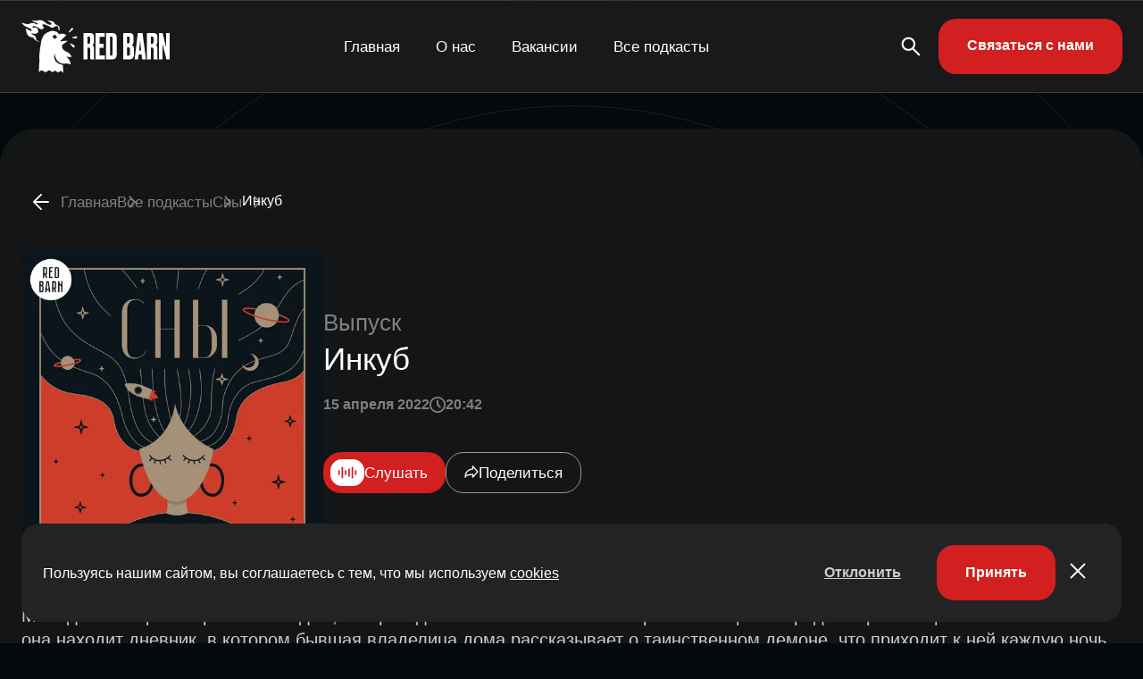

--- FILE ---
content_type: text/html; charset=utf-8
request_url: https://www.google.com/recaptcha/api2/anchor?ar=1&k=6LfPrO8qAAAAAOef-rYY9G3TRN6Ikvr5esVJWMS3&co=aHR0cHM6Ly9yZWRiYXJuLnJ1OjQ0Mw..&hl=en&v=PoyoqOPhxBO7pBk68S4YbpHZ&size=invisible&anchor-ms=20000&execute-ms=30000&cb=cu4iyccg325h
body_size: 48701
content:
<!DOCTYPE HTML><html dir="ltr" lang="en"><head><meta http-equiv="Content-Type" content="text/html; charset=UTF-8">
<meta http-equiv="X-UA-Compatible" content="IE=edge">
<title>reCAPTCHA</title>
<style type="text/css">
/* cyrillic-ext */
@font-face {
  font-family: 'Roboto';
  font-style: normal;
  font-weight: 400;
  font-stretch: 100%;
  src: url(//fonts.gstatic.com/s/roboto/v48/KFO7CnqEu92Fr1ME7kSn66aGLdTylUAMa3GUBHMdazTgWw.woff2) format('woff2');
  unicode-range: U+0460-052F, U+1C80-1C8A, U+20B4, U+2DE0-2DFF, U+A640-A69F, U+FE2E-FE2F;
}
/* cyrillic */
@font-face {
  font-family: 'Roboto';
  font-style: normal;
  font-weight: 400;
  font-stretch: 100%;
  src: url(//fonts.gstatic.com/s/roboto/v48/KFO7CnqEu92Fr1ME7kSn66aGLdTylUAMa3iUBHMdazTgWw.woff2) format('woff2');
  unicode-range: U+0301, U+0400-045F, U+0490-0491, U+04B0-04B1, U+2116;
}
/* greek-ext */
@font-face {
  font-family: 'Roboto';
  font-style: normal;
  font-weight: 400;
  font-stretch: 100%;
  src: url(//fonts.gstatic.com/s/roboto/v48/KFO7CnqEu92Fr1ME7kSn66aGLdTylUAMa3CUBHMdazTgWw.woff2) format('woff2');
  unicode-range: U+1F00-1FFF;
}
/* greek */
@font-face {
  font-family: 'Roboto';
  font-style: normal;
  font-weight: 400;
  font-stretch: 100%;
  src: url(//fonts.gstatic.com/s/roboto/v48/KFO7CnqEu92Fr1ME7kSn66aGLdTylUAMa3-UBHMdazTgWw.woff2) format('woff2');
  unicode-range: U+0370-0377, U+037A-037F, U+0384-038A, U+038C, U+038E-03A1, U+03A3-03FF;
}
/* math */
@font-face {
  font-family: 'Roboto';
  font-style: normal;
  font-weight: 400;
  font-stretch: 100%;
  src: url(//fonts.gstatic.com/s/roboto/v48/KFO7CnqEu92Fr1ME7kSn66aGLdTylUAMawCUBHMdazTgWw.woff2) format('woff2');
  unicode-range: U+0302-0303, U+0305, U+0307-0308, U+0310, U+0312, U+0315, U+031A, U+0326-0327, U+032C, U+032F-0330, U+0332-0333, U+0338, U+033A, U+0346, U+034D, U+0391-03A1, U+03A3-03A9, U+03B1-03C9, U+03D1, U+03D5-03D6, U+03F0-03F1, U+03F4-03F5, U+2016-2017, U+2034-2038, U+203C, U+2040, U+2043, U+2047, U+2050, U+2057, U+205F, U+2070-2071, U+2074-208E, U+2090-209C, U+20D0-20DC, U+20E1, U+20E5-20EF, U+2100-2112, U+2114-2115, U+2117-2121, U+2123-214F, U+2190, U+2192, U+2194-21AE, U+21B0-21E5, U+21F1-21F2, U+21F4-2211, U+2213-2214, U+2216-22FF, U+2308-230B, U+2310, U+2319, U+231C-2321, U+2336-237A, U+237C, U+2395, U+239B-23B7, U+23D0, U+23DC-23E1, U+2474-2475, U+25AF, U+25B3, U+25B7, U+25BD, U+25C1, U+25CA, U+25CC, U+25FB, U+266D-266F, U+27C0-27FF, U+2900-2AFF, U+2B0E-2B11, U+2B30-2B4C, U+2BFE, U+3030, U+FF5B, U+FF5D, U+1D400-1D7FF, U+1EE00-1EEFF;
}
/* symbols */
@font-face {
  font-family: 'Roboto';
  font-style: normal;
  font-weight: 400;
  font-stretch: 100%;
  src: url(//fonts.gstatic.com/s/roboto/v48/KFO7CnqEu92Fr1ME7kSn66aGLdTylUAMaxKUBHMdazTgWw.woff2) format('woff2');
  unicode-range: U+0001-000C, U+000E-001F, U+007F-009F, U+20DD-20E0, U+20E2-20E4, U+2150-218F, U+2190, U+2192, U+2194-2199, U+21AF, U+21E6-21F0, U+21F3, U+2218-2219, U+2299, U+22C4-22C6, U+2300-243F, U+2440-244A, U+2460-24FF, U+25A0-27BF, U+2800-28FF, U+2921-2922, U+2981, U+29BF, U+29EB, U+2B00-2BFF, U+4DC0-4DFF, U+FFF9-FFFB, U+10140-1018E, U+10190-1019C, U+101A0, U+101D0-101FD, U+102E0-102FB, U+10E60-10E7E, U+1D2C0-1D2D3, U+1D2E0-1D37F, U+1F000-1F0FF, U+1F100-1F1AD, U+1F1E6-1F1FF, U+1F30D-1F30F, U+1F315, U+1F31C, U+1F31E, U+1F320-1F32C, U+1F336, U+1F378, U+1F37D, U+1F382, U+1F393-1F39F, U+1F3A7-1F3A8, U+1F3AC-1F3AF, U+1F3C2, U+1F3C4-1F3C6, U+1F3CA-1F3CE, U+1F3D4-1F3E0, U+1F3ED, U+1F3F1-1F3F3, U+1F3F5-1F3F7, U+1F408, U+1F415, U+1F41F, U+1F426, U+1F43F, U+1F441-1F442, U+1F444, U+1F446-1F449, U+1F44C-1F44E, U+1F453, U+1F46A, U+1F47D, U+1F4A3, U+1F4B0, U+1F4B3, U+1F4B9, U+1F4BB, U+1F4BF, U+1F4C8-1F4CB, U+1F4D6, U+1F4DA, U+1F4DF, U+1F4E3-1F4E6, U+1F4EA-1F4ED, U+1F4F7, U+1F4F9-1F4FB, U+1F4FD-1F4FE, U+1F503, U+1F507-1F50B, U+1F50D, U+1F512-1F513, U+1F53E-1F54A, U+1F54F-1F5FA, U+1F610, U+1F650-1F67F, U+1F687, U+1F68D, U+1F691, U+1F694, U+1F698, U+1F6AD, U+1F6B2, U+1F6B9-1F6BA, U+1F6BC, U+1F6C6-1F6CF, U+1F6D3-1F6D7, U+1F6E0-1F6EA, U+1F6F0-1F6F3, U+1F6F7-1F6FC, U+1F700-1F7FF, U+1F800-1F80B, U+1F810-1F847, U+1F850-1F859, U+1F860-1F887, U+1F890-1F8AD, U+1F8B0-1F8BB, U+1F8C0-1F8C1, U+1F900-1F90B, U+1F93B, U+1F946, U+1F984, U+1F996, U+1F9E9, U+1FA00-1FA6F, U+1FA70-1FA7C, U+1FA80-1FA89, U+1FA8F-1FAC6, U+1FACE-1FADC, U+1FADF-1FAE9, U+1FAF0-1FAF8, U+1FB00-1FBFF;
}
/* vietnamese */
@font-face {
  font-family: 'Roboto';
  font-style: normal;
  font-weight: 400;
  font-stretch: 100%;
  src: url(//fonts.gstatic.com/s/roboto/v48/KFO7CnqEu92Fr1ME7kSn66aGLdTylUAMa3OUBHMdazTgWw.woff2) format('woff2');
  unicode-range: U+0102-0103, U+0110-0111, U+0128-0129, U+0168-0169, U+01A0-01A1, U+01AF-01B0, U+0300-0301, U+0303-0304, U+0308-0309, U+0323, U+0329, U+1EA0-1EF9, U+20AB;
}
/* latin-ext */
@font-face {
  font-family: 'Roboto';
  font-style: normal;
  font-weight: 400;
  font-stretch: 100%;
  src: url(//fonts.gstatic.com/s/roboto/v48/KFO7CnqEu92Fr1ME7kSn66aGLdTylUAMa3KUBHMdazTgWw.woff2) format('woff2');
  unicode-range: U+0100-02BA, U+02BD-02C5, U+02C7-02CC, U+02CE-02D7, U+02DD-02FF, U+0304, U+0308, U+0329, U+1D00-1DBF, U+1E00-1E9F, U+1EF2-1EFF, U+2020, U+20A0-20AB, U+20AD-20C0, U+2113, U+2C60-2C7F, U+A720-A7FF;
}
/* latin */
@font-face {
  font-family: 'Roboto';
  font-style: normal;
  font-weight: 400;
  font-stretch: 100%;
  src: url(//fonts.gstatic.com/s/roboto/v48/KFO7CnqEu92Fr1ME7kSn66aGLdTylUAMa3yUBHMdazQ.woff2) format('woff2');
  unicode-range: U+0000-00FF, U+0131, U+0152-0153, U+02BB-02BC, U+02C6, U+02DA, U+02DC, U+0304, U+0308, U+0329, U+2000-206F, U+20AC, U+2122, U+2191, U+2193, U+2212, U+2215, U+FEFF, U+FFFD;
}
/* cyrillic-ext */
@font-face {
  font-family: 'Roboto';
  font-style: normal;
  font-weight: 500;
  font-stretch: 100%;
  src: url(//fonts.gstatic.com/s/roboto/v48/KFO7CnqEu92Fr1ME7kSn66aGLdTylUAMa3GUBHMdazTgWw.woff2) format('woff2');
  unicode-range: U+0460-052F, U+1C80-1C8A, U+20B4, U+2DE0-2DFF, U+A640-A69F, U+FE2E-FE2F;
}
/* cyrillic */
@font-face {
  font-family: 'Roboto';
  font-style: normal;
  font-weight: 500;
  font-stretch: 100%;
  src: url(//fonts.gstatic.com/s/roboto/v48/KFO7CnqEu92Fr1ME7kSn66aGLdTylUAMa3iUBHMdazTgWw.woff2) format('woff2');
  unicode-range: U+0301, U+0400-045F, U+0490-0491, U+04B0-04B1, U+2116;
}
/* greek-ext */
@font-face {
  font-family: 'Roboto';
  font-style: normal;
  font-weight: 500;
  font-stretch: 100%;
  src: url(//fonts.gstatic.com/s/roboto/v48/KFO7CnqEu92Fr1ME7kSn66aGLdTylUAMa3CUBHMdazTgWw.woff2) format('woff2');
  unicode-range: U+1F00-1FFF;
}
/* greek */
@font-face {
  font-family: 'Roboto';
  font-style: normal;
  font-weight: 500;
  font-stretch: 100%;
  src: url(//fonts.gstatic.com/s/roboto/v48/KFO7CnqEu92Fr1ME7kSn66aGLdTylUAMa3-UBHMdazTgWw.woff2) format('woff2');
  unicode-range: U+0370-0377, U+037A-037F, U+0384-038A, U+038C, U+038E-03A1, U+03A3-03FF;
}
/* math */
@font-face {
  font-family: 'Roboto';
  font-style: normal;
  font-weight: 500;
  font-stretch: 100%;
  src: url(//fonts.gstatic.com/s/roboto/v48/KFO7CnqEu92Fr1ME7kSn66aGLdTylUAMawCUBHMdazTgWw.woff2) format('woff2');
  unicode-range: U+0302-0303, U+0305, U+0307-0308, U+0310, U+0312, U+0315, U+031A, U+0326-0327, U+032C, U+032F-0330, U+0332-0333, U+0338, U+033A, U+0346, U+034D, U+0391-03A1, U+03A3-03A9, U+03B1-03C9, U+03D1, U+03D5-03D6, U+03F0-03F1, U+03F4-03F5, U+2016-2017, U+2034-2038, U+203C, U+2040, U+2043, U+2047, U+2050, U+2057, U+205F, U+2070-2071, U+2074-208E, U+2090-209C, U+20D0-20DC, U+20E1, U+20E5-20EF, U+2100-2112, U+2114-2115, U+2117-2121, U+2123-214F, U+2190, U+2192, U+2194-21AE, U+21B0-21E5, U+21F1-21F2, U+21F4-2211, U+2213-2214, U+2216-22FF, U+2308-230B, U+2310, U+2319, U+231C-2321, U+2336-237A, U+237C, U+2395, U+239B-23B7, U+23D0, U+23DC-23E1, U+2474-2475, U+25AF, U+25B3, U+25B7, U+25BD, U+25C1, U+25CA, U+25CC, U+25FB, U+266D-266F, U+27C0-27FF, U+2900-2AFF, U+2B0E-2B11, U+2B30-2B4C, U+2BFE, U+3030, U+FF5B, U+FF5D, U+1D400-1D7FF, U+1EE00-1EEFF;
}
/* symbols */
@font-face {
  font-family: 'Roboto';
  font-style: normal;
  font-weight: 500;
  font-stretch: 100%;
  src: url(//fonts.gstatic.com/s/roboto/v48/KFO7CnqEu92Fr1ME7kSn66aGLdTylUAMaxKUBHMdazTgWw.woff2) format('woff2');
  unicode-range: U+0001-000C, U+000E-001F, U+007F-009F, U+20DD-20E0, U+20E2-20E4, U+2150-218F, U+2190, U+2192, U+2194-2199, U+21AF, U+21E6-21F0, U+21F3, U+2218-2219, U+2299, U+22C4-22C6, U+2300-243F, U+2440-244A, U+2460-24FF, U+25A0-27BF, U+2800-28FF, U+2921-2922, U+2981, U+29BF, U+29EB, U+2B00-2BFF, U+4DC0-4DFF, U+FFF9-FFFB, U+10140-1018E, U+10190-1019C, U+101A0, U+101D0-101FD, U+102E0-102FB, U+10E60-10E7E, U+1D2C0-1D2D3, U+1D2E0-1D37F, U+1F000-1F0FF, U+1F100-1F1AD, U+1F1E6-1F1FF, U+1F30D-1F30F, U+1F315, U+1F31C, U+1F31E, U+1F320-1F32C, U+1F336, U+1F378, U+1F37D, U+1F382, U+1F393-1F39F, U+1F3A7-1F3A8, U+1F3AC-1F3AF, U+1F3C2, U+1F3C4-1F3C6, U+1F3CA-1F3CE, U+1F3D4-1F3E0, U+1F3ED, U+1F3F1-1F3F3, U+1F3F5-1F3F7, U+1F408, U+1F415, U+1F41F, U+1F426, U+1F43F, U+1F441-1F442, U+1F444, U+1F446-1F449, U+1F44C-1F44E, U+1F453, U+1F46A, U+1F47D, U+1F4A3, U+1F4B0, U+1F4B3, U+1F4B9, U+1F4BB, U+1F4BF, U+1F4C8-1F4CB, U+1F4D6, U+1F4DA, U+1F4DF, U+1F4E3-1F4E6, U+1F4EA-1F4ED, U+1F4F7, U+1F4F9-1F4FB, U+1F4FD-1F4FE, U+1F503, U+1F507-1F50B, U+1F50D, U+1F512-1F513, U+1F53E-1F54A, U+1F54F-1F5FA, U+1F610, U+1F650-1F67F, U+1F687, U+1F68D, U+1F691, U+1F694, U+1F698, U+1F6AD, U+1F6B2, U+1F6B9-1F6BA, U+1F6BC, U+1F6C6-1F6CF, U+1F6D3-1F6D7, U+1F6E0-1F6EA, U+1F6F0-1F6F3, U+1F6F7-1F6FC, U+1F700-1F7FF, U+1F800-1F80B, U+1F810-1F847, U+1F850-1F859, U+1F860-1F887, U+1F890-1F8AD, U+1F8B0-1F8BB, U+1F8C0-1F8C1, U+1F900-1F90B, U+1F93B, U+1F946, U+1F984, U+1F996, U+1F9E9, U+1FA00-1FA6F, U+1FA70-1FA7C, U+1FA80-1FA89, U+1FA8F-1FAC6, U+1FACE-1FADC, U+1FADF-1FAE9, U+1FAF0-1FAF8, U+1FB00-1FBFF;
}
/* vietnamese */
@font-face {
  font-family: 'Roboto';
  font-style: normal;
  font-weight: 500;
  font-stretch: 100%;
  src: url(//fonts.gstatic.com/s/roboto/v48/KFO7CnqEu92Fr1ME7kSn66aGLdTylUAMa3OUBHMdazTgWw.woff2) format('woff2');
  unicode-range: U+0102-0103, U+0110-0111, U+0128-0129, U+0168-0169, U+01A0-01A1, U+01AF-01B0, U+0300-0301, U+0303-0304, U+0308-0309, U+0323, U+0329, U+1EA0-1EF9, U+20AB;
}
/* latin-ext */
@font-face {
  font-family: 'Roboto';
  font-style: normal;
  font-weight: 500;
  font-stretch: 100%;
  src: url(//fonts.gstatic.com/s/roboto/v48/KFO7CnqEu92Fr1ME7kSn66aGLdTylUAMa3KUBHMdazTgWw.woff2) format('woff2');
  unicode-range: U+0100-02BA, U+02BD-02C5, U+02C7-02CC, U+02CE-02D7, U+02DD-02FF, U+0304, U+0308, U+0329, U+1D00-1DBF, U+1E00-1E9F, U+1EF2-1EFF, U+2020, U+20A0-20AB, U+20AD-20C0, U+2113, U+2C60-2C7F, U+A720-A7FF;
}
/* latin */
@font-face {
  font-family: 'Roboto';
  font-style: normal;
  font-weight: 500;
  font-stretch: 100%;
  src: url(//fonts.gstatic.com/s/roboto/v48/KFO7CnqEu92Fr1ME7kSn66aGLdTylUAMa3yUBHMdazQ.woff2) format('woff2');
  unicode-range: U+0000-00FF, U+0131, U+0152-0153, U+02BB-02BC, U+02C6, U+02DA, U+02DC, U+0304, U+0308, U+0329, U+2000-206F, U+20AC, U+2122, U+2191, U+2193, U+2212, U+2215, U+FEFF, U+FFFD;
}
/* cyrillic-ext */
@font-face {
  font-family: 'Roboto';
  font-style: normal;
  font-weight: 900;
  font-stretch: 100%;
  src: url(//fonts.gstatic.com/s/roboto/v48/KFO7CnqEu92Fr1ME7kSn66aGLdTylUAMa3GUBHMdazTgWw.woff2) format('woff2');
  unicode-range: U+0460-052F, U+1C80-1C8A, U+20B4, U+2DE0-2DFF, U+A640-A69F, U+FE2E-FE2F;
}
/* cyrillic */
@font-face {
  font-family: 'Roboto';
  font-style: normal;
  font-weight: 900;
  font-stretch: 100%;
  src: url(//fonts.gstatic.com/s/roboto/v48/KFO7CnqEu92Fr1ME7kSn66aGLdTylUAMa3iUBHMdazTgWw.woff2) format('woff2');
  unicode-range: U+0301, U+0400-045F, U+0490-0491, U+04B0-04B1, U+2116;
}
/* greek-ext */
@font-face {
  font-family: 'Roboto';
  font-style: normal;
  font-weight: 900;
  font-stretch: 100%;
  src: url(//fonts.gstatic.com/s/roboto/v48/KFO7CnqEu92Fr1ME7kSn66aGLdTylUAMa3CUBHMdazTgWw.woff2) format('woff2');
  unicode-range: U+1F00-1FFF;
}
/* greek */
@font-face {
  font-family: 'Roboto';
  font-style: normal;
  font-weight: 900;
  font-stretch: 100%;
  src: url(//fonts.gstatic.com/s/roboto/v48/KFO7CnqEu92Fr1ME7kSn66aGLdTylUAMa3-UBHMdazTgWw.woff2) format('woff2');
  unicode-range: U+0370-0377, U+037A-037F, U+0384-038A, U+038C, U+038E-03A1, U+03A3-03FF;
}
/* math */
@font-face {
  font-family: 'Roboto';
  font-style: normal;
  font-weight: 900;
  font-stretch: 100%;
  src: url(//fonts.gstatic.com/s/roboto/v48/KFO7CnqEu92Fr1ME7kSn66aGLdTylUAMawCUBHMdazTgWw.woff2) format('woff2');
  unicode-range: U+0302-0303, U+0305, U+0307-0308, U+0310, U+0312, U+0315, U+031A, U+0326-0327, U+032C, U+032F-0330, U+0332-0333, U+0338, U+033A, U+0346, U+034D, U+0391-03A1, U+03A3-03A9, U+03B1-03C9, U+03D1, U+03D5-03D6, U+03F0-03F1, U+03F4-03F5, U+2016-2017, U+2034-2038, U+203C, U+2040, U+2043, U+2047, U+2050, U+2057, U+205F, U+2070-2071, U+2074-208E, U+2090-209C, U+20D0-20DC, U+20E1, U+20E5-20EF, U+2100-2112, U+2114-2115, U+2117-2121, U+2123-214F, U+2190, U+2192, U+2194-21AE, U+21B0-21E5, U+21F1-21F2, U+21F4-2211, U+2213-2214, U+2216-22FF, U+2308-230B, U+2310, U+2319, U+231C-2321, U+2336-237A, U+237C, U+2395, U+239B-23B7, U+23D0, U+23DC-23E1, U+2474-2475, U+25AF, U+25B3, U+25B7, U+25BD, U+25C1, U+25CA, U+25CC, U+25FB, U+266D-266F, U+27C0-27FF, U+2900-2AFF, U+2B0E-2B11, U+2B30-2B4C, U+2BFE, U+3030, U+FF5B, U+FF5D, U+1D400-1D7FF, U+1EE00-1EEFF;
}
/* symbols */
@font-face {
  font-family: 'Roboto';
  font-style: normal;
  font-weight: 900;
  font-stretch: 100%;
  src: url(//fonts.gstatic.com/s/roboto/v48/KFO7CnqEu92Fr1ME7kSn66aGLdTylUAMaxKUBHMdazTgWw.woff2) format('woff2');
  unicode-range: U+0001-000C, U+000E-001F, U+007F-009F, U+20DD-20E0, U+20E2-20E4, U+2150-218F, U+2190, U+2192, U+2194-2199, U+21AF, U+21E6-21F0, U+21F3, U+2218-2219, U+2299, U+22C4-22C6, U+2300-243F, U+2440-244A, U+2460-24FF, U+25A0-27BF, U+2800-28FF, U+2921-2922, U+2981, U+29BF, U+29EB, U+2B00-2BFF, U+4DC0-4DFF, U+FFF9-FFFB, U+10140-1018E, U+10190-1019C, U+101A0, U+101D0-101FD, U+102E0-102FB, U+10E60-10E7E, U+1D2C0-1D2D3, U+1D2E0-1D37F, U+1F000-1F0FF, U+1F100-1F1AD, U+1F1E6-1F1FF, U+1F30D-1F30F, U+1F315, U+1F31C, U+1F31E, U+1F320-1F32C, U+1F336, U+1F378, U+1F37D, U+1F382, U+1F393-1F39F, U+1F3A7-1F3A8, U+1F3AC-1F3AF, U+1F3C2, U+1F3C4-1F3C6, U+1F3CA-1F3CE, U+1F3D4-1F3E0, U+1F3ED, U+1F3F1-1F3F3, U+1F3F5-1F3F7, U+1F408, U+1F415, U+1F41F, U+1F426, U+1F43F, U+1F441-1F442, U+1F444, U+1F446-1F449, U+1F44C-1F44E, U+1F453, U+1F46A, U+1F47D, U+1F4A3, U+1F4B0, U+1F4B3, U+1F4B9, U+1F4BB, U+1F4BF, U+1F4C8-1F4CB, U+1F4D6, U+1F4DA, U+1F4DF, U+1F4E3-1F4E6, U+1F4EA-1F4ED, U+1F4F7, U+1F4F9-1F4FB, U+1F4FD-1F4FE, U+1F503, U+1F507-1F50B, U+1F50D, U+1F512-1F513, U+1F53E-1F54A, U+1F54F-1F5FA, U+1F610, U+1F650-1F67F, U+1F687, U+1F68D, U+1F691, U+1F694, U+1F698, U+1F6AD, U+1F6B2, U+1F6B9-1F6BA, U+1F6BC, U+1F6C6-1F6CF, U+1F6D3-1F6D7, U+1F6E0-1F6EA, U+1F6F0-1F6F3, U+1F6F7-1F6FC, U+1F700-1F7FF, U+1F800-1F80B, U+1F810-1F847, U+1F850-1F859, U+1F860-1F887, U+1F890-1F8AD, U+1F8B0-1F8BB, U+1F8C0-1F8C1, U+1F900-1F90B, U+1F93B, U+1F946, U+1F984, U+1F996, U+1F9E9, U+1FA00-1FA6F, U+1FA70-1FA7C, U+1FA80-1FA89, U+1FA8F-1FAC6, U+1FACE-1FADC, U+1FADF-1FAE9, U+1FAF0-1FAF8, U+1FB00-1FBFF;
}
/* vietnamese */
@font-face {
  font-family: 'Roboto';
  font-style: normal;
  font-weight: 900;
  font-stretch: 100%;
  src: url(//fonts.gstatic.com/s/roboto/v48/KFO7CnqEu92Fr1ME7kSn66aGLdTylUAMa3OUBHMdazTgWw.woff2) format('woff2');
  unicode-range: U+0102-0103, U+0110-0111, U+0128-0129, U+0168-0169, U+01A0-01A1, U+01AF-01B0, U+0300-0301, U+0303-0304, U+0308-0309, U+0323, U+0329, U+1EA0-1EF9, U+20AB;
}
/* latin-ext */
@font-face {
  font-family: 'Roboto';
  font-style: normal;
  font-weight: 900;
  font-stretch: 100%;
  src: url(//fonts.gstatic.com/s/roboto/v48/KFO7CnqEu92Fr1ME7kSn66aGLdTylUAMa3KUBHMdazTgWw.woff2) format('woff2');
  unicode-range: U+0100-02BA, U+02BD-02C5, U+02C7-02CC, U+02CE-02D7, U+02DD-02FF, U+0304, U+0308, U+0329, U+1D00-1DBF, U+1E00-1E9F, U+1EF2-1EFF, U+2020, U+20A0-20AB, U+20AD-20C0, U+2113, U+2C60-2C7F, U+A720-A7FF;
}
/* latin */
@font-face {
  font-family: 'Roboto';
  font-style: normal;
  font-weight: 900;
  font-stretch: 100%;
  src: url(//fonts.gstatic.com/s/roboto/v48/KFO7CnqEu92Fr1ME7kSn66aGLdTylUAMa3yUBHMdazQ.woff2) format('woff2');
  unicode-range: U+0000-00FF, U+0131, U+0152-0153, U+02BB-02BC, U+02C6, U+02DA, U+02DC, U+0304, U+0308, U+0329, U+2000-206F, U+20AC, U+2122, U+2191, U+2193, U+2212, U+2215, U+FEFF, U+FFFD;
}

</style>
<link rel="stylesheet" type="text/css" href="https://www.gstatic.com/recaptcha/releases/PoyoqOPhxBO7pBk68S4YbpHZ/styles__ltr.css">
<script nonce="TSCYXoDTT6SVWsU3Uh9UwQ" type="text/javascript">window['__recaptcha_api'] = 'https://www.google.com/recaptcha/api2/';</script>
<script type="text/javascript" src="https://www.gstatic.com/recaptcha/releases/PoyoqOPhxBO7pBk68S4YbpHZ/recaptcha__en.js" nonce="TSCYXoDTT6SVWsU3Uh9UwQ">
      
    </script></head>
<body><div id="rc-anchor-alert" class="rc-anchor-alert"></div>
<input type="hidden" id="recaptcha-token" value="[base64]">
<script type="text/javascript" nonce="TSCYXoDTT6SVWsU3Uh9UwQ">
      recaptcha.anchor.Main.init("[\x22ainput\x22,[\x22bgdata\x22,\x22\x22,\[base64]/[base64]/UltIKytdPWE6KGE8MjA0OD9SW0grK109YT4+NnwxOTI6KChhJjY0NTEyKT09NTUyOTYmJnErMTxoLmxlbmd0aCYmKGguY2hhckNvZGVBdChxKzEpJjY0NTEyKT09NTYzMjA/[base64]/MjU1OlI/[base64]/[base64]/[base64]/[base64]/[base64]/[base64]/[base64]/[base64]/[base64]/[base64]\x22,\[base64]\\u003d\\u003d\x22,\x22wr82dcK5XQ/Cl0LDhcOhwr5gB8KvGEfCpjnDmsOfw47DrsKdUx7Co8KRGxvCim4HZMOOwrPDrcKtw64QN3B/dEPCl8K4w7g2bcO9B13Do8KPcEzCnsOdw6FoasKtA8KiTsKAPsKfwpZRwpDCtA8/wrtPw4zDjwhKwqrCoHoTwpXDhmdOMMO7wqh0w4DDkEjCknArwqTCh8Opw5rChcKMw59gBX1Ddl3CojJtScK1WEbDmMKTbiloa8Ogwp0BAR4+acO8w73DsQbDssOJWMODeMOgL8Kiw5JNTTk6XyQrej9pwrnDo3oHEi1yw7Jww5gjw4DDizNQXiRAJE/Ch8KPw7NYTTYSIsOSwrDDrTzDqcOwAFbDuzNpKSdfwq/CsBQ4wrE5eUfChcO5woPCoiPCgBnDgxUTw7LDlsK/w4ohw75oY1TCrcKDw6PDj8OwTcOsHsOVwrtlw4g4UxTDksKJwqDCmDAaWEzCrsOoXsK6w6RbwprCp1BJK8OEIsK5U3fCnkINKH/DqlnDscOjwpUsesKtVMKrw5F6F8KNC8O9w6/CgmnCkcO9w5c7fMOlQw0uKsOjw6fCp8Ovw7fCt0NYw5lfwo3Cj2wQKDxBw5nCgizDomsNZAA+Khlbw7jDjRZEDxJaSsKMw7gsw67CocOKTcOAwoVYNMKUOsKQfGVaw7HDry3DnsK/wpbCj3fDvl/[base64]/w6LCmHpjKnBtcXvDiCErLsOeTFXCmMOKW8OcwpB+DcK9wq3CjsOAw6TCohXCnngeLCIaIGc/w6jDmxFbWDbCu2hUwojCksOiw6ZlE8O/wpnDjXwxDsKMJC3CnHDCoV49wqnCoMK+PRt9w5nDhxfCrsONM8Kow4oJwrUkw5YdX8OEN8K8w5rDvsK4CiBSw4bDnMKHw4YCa8Oqw5/CgR3CiMO+w44Mw4LDhMKAwrPCtcKew6fDgMK7w6xHw4zDv8OSbngyfsKSwqfDhMOcw4cVNgUZwrt2clPCoSDDq8OWw4jCo8KORcK7QinDmmsjwqQ1w7RQwojCpyTDpsOZWy7DqX7DoMKgwr/[base64]/W3rDl8O+fETDnhN3SUtWwo5bwoQgw5nDmMKUwprCpMKQwr03dgTDhXE/[base64]/[base64]/[base64]/Chg/Dkz47w4B3TsKrw6nCkE3DnMKEwpHDjsOCw6k5VcOcwpUZN8K/[base64]/XXjCt2M6QcKdPcK9wpfDnRHCthzCngkwfcK5wqVaKDPCuMOLwrTCvwTCr8OSw5fDq09bEAbDszjDpMKFwpZYw6jCpV5BwrzDgEsPw7vDqWEYCMK3G8KOMcKewr91w7nDksOAGkDDpS/DlD7Cl0rDm1LDuk3CnzHCnsKAMsKpacK7MMKOfljCvUJrwpvCtFEFDmgeKC/[base64]/CusKQw4MZRg1zw7/DqmhoGlTCuGRZTcKKwqFiwprChzsowqfDhCzCisOLwoTDm8KUw4rCnMK0wqJybsKdJAnCpsOEN8KdW8Kkw6EBw4LDhyp/wp7DjHYuw47DinR0SA/Di2nDtMKkworDkMOfw6dtOSkPw4/CocK+Z8KQwodbwrjCs8OPw4DDs8KjPsKmw6DCjxgow5YfbVc+w6M3VMOVRmRAw70wwpPCt2kmwr7CqcOUHSMOAgPCkgnDisOMw5vCs8KIwrgPLRFPwoLDnCDCgMKUc3tlw4fCtMKKw71bHwUUw67DqWTCmcKowr8EbMKecsKIwp/[base64]/[base64]/CnFhiBMKVw57DscKADMOgwoNVw53CsTQJw54VQcK4wpfCj8OiR8KAXULDjzxPe3h5bBbCiwPCusKFYlo4w6PDrWcgwoLDosOVw67DocOwXxPCiDnCsD7Cqn0XGMO/Bk19wpLDj8OuNcO3I2UAccKrw5cUw6DDtcOdcMKhdEnDsiXCosKUBMKoA8Kdw4BKw7/CkBY9ZcOOw44XwrQxwpF5wowPw78/w6zDi8KTdU7DlHtGQwXCtHHCkwwyeiQFw5Eqw6vDkMKGwqEsTcKqMUl5HcOHF8KvccKvwqJgwpt5d8OBRGFQwp7CscOhwpfDoDp+WWbCizBSCMKtVGHCtWPDk2HDu8OvY8ODwozCs8O3RsK8RUTChcKRwqNkw64NRsONwoTDoCPCgcKnbDxlwo4dwpHCjhzDqz/[base64]/[base64]/[base64]/wqLDiMOUwpdNwqwVw7XDq301QxnDl8KGfcK4w4RPZsOMTcK5Qh7DisOCH2QMwqHCmMKBScKtCmXDqx3Cj8KoT8K1PsOmQcKowrYpw6zDgWNbw5IVVMOyw7/[base64]/CnsOeQR7DuXx9w6DCjkHCuA1SL2HCmR0zNSohF8OXw4fDsCvDn8K7eng+wo86wqnDpnRdLsKPHl/DiisdwrTCuww5HMKVwoTDj31+K2XDqMK5CW9UdEPDrj0MwoZUw5ZqTVtCwr4KIsOde8KmOik/[base64]/CjV/Dg2sTP8KtTxZBLcOTC8Kvwo/[base64]/[base64]/DhcO4woNwwrrDuGnChcK9w5LDk13Cj8OsdcO7CsKzMQ3CjMORN8K6Z0wLwqt+w5zCg2PDg8KGwrMTwqwrAnhow5LCucO9w6XDscKqwrrCi8K7wrELwoJUYsK+CsKPwqvCkMKqw7rDj8KowrQMw6HDpjZRf004X8Omw5sww4/Cqi3DtwXDoMKAwqHDkAnDoMOhwpFRw5jDsHzDsiE/wqJPOMKDXMKYWWvDtMKnwp88E8KWXBsfMcKQwpRcwojCkVrCt8K/w6gkNg06w60jEElTw6FResOjI3fCncKmZ2rDgMKHFMK2DTbCugDDt8Klw7jCisKSDiBxw65QwpV0K2JlNcOKEMOSw7DCncOEdzbDmcKSwrRewqQNw4YGwr/Cv8KfPcKKw5TDmDLDsmnCqsOtFcKgYmtIwqrCo8Oiw5XCtT05w6/CpsKtwrcVSsO/RsKpLsOjDAR+esKYw43Chw5/PcO/TihoYH3DkHPDj8KVS0ZDw7PCv196wqY7CAfDpH9sw5PDhV3Ck3A+OXNEw57DpFh2asOcwoQmwqzCvC0bw6vCqR5QUcKVfcK0GMOtEsOsaUPDjApCw5fCqhfDjDJyXsKQw4orwrbDiMO5YsO5CFLDsMOabsORdMKCw77CtcKNEj0gaMO7w6/[base64]/[base64]/[base64]/w6UZbcO1wqHDkMKDw73CjcKCw5XCl8O4XcODwrcUw4DCmGjDnsObMMOrZMO6eCzDsmduw4saUsOSwo/[base64]/Dh25rQGN2wqjDhBLCgQpeIEAeB8OpXMKzaX/DjcOHHFE+VQTDvx3DvcOYw6J0wrDDkMK4wrQBw6A8w6XCnxrDr8KCSXrCn1zCsWFOw4rDk8OAw75gX8KBwpTChkVgw4/CucKNwq8Kw5PCtn5kM8OOXyXDl8KUI8OKw7Iiw48eHnjDp8KLGjPCoU9Vwq50b8OVwqXCuQHCsMKrw556w6zDsRYawp0pw4nDlTrDrH3DocKnw4/CnQHDm8O0wp/[base64]/wqkDwqvDhMKvWcKsw659wo/[base64]/[base64]/CsMK3B8OjDz/DqMOaccKAH8Knw4HDpDtpHALDsUEowqB/[base64]/[base64]/CiMOJQcOxCEfDpiDDmsKHY8K5woHDigAZMjQsw4HDo8OgCGXCmcKTwotSXcOiw5kYwpTCiyrCj8KmRjlDEwoNWsKLaGYUw5/CrxnDs3rCrCzCq8O2w6vCnHZacT4cw6TDrlJrwohRwpwLPsOSRx7Cl8K9Y8ODwrlyQ8OjwqPCpsKIQBvCnMKnw4Bhw6DDucKlVgonVsK1wrXDm8OgwoQoGg5XLTRtwrLCk8KvwqjDnMKSdcO8b8OmwoDDhMK/eEZDw7ZLw4NoTX99w6PCrAbCt0hVf8Oiw5FqO1cqwr7Cn8KeBz/[base64]/DoQHDhcOHw6/[base64]/YR/[base64]/DoMOowrR3H0jDrMKkw4vCgyzCu8OwwoXDscKGKTl+DcKyVBXCr8OrwqE6a8K6wo1AwrM/[base64]/aMKCwqPDuC3Cp14GFyHDm8KNwpXCjMODwpfDgcKQASM8wosdP8OGTGnDmMKaw4wIw5zCkcOfIsO3wpDCtFQXwpbCqcOPw4M6PjAww5fDp8KWfVtoeHnCj8O/wrrDtj5HH8KJwq/Dj8Okwr7ChcK+ETfCqFXDoMO6T8Opw6pALGkKUgXDo0txwqrDjmtwbsKxw4jCicOPSAQRwrYEwovDkAzDnUQqwrksRsO7DhBew4/[base64]/[base64]/DnBsZSFwww6/[base64]/DmQF1JykuLcOww4t4P8OVWWUDNlx4CMKvb8OYwoodw6Q/wrBUYcOcbMKPO8O1aWrCjhZqw4Ruw67CtMKAaRdkd8K6w7EPKkPCt3/CpyTDhTlOM3PCkyk3C8KvKMKyW1rCmcK7woTDhkbDuMOcw4xndC90wp9xw7bCgG1Sw6rChFkJZGDDosKaDx9Hw58Gw6c5w5bDnwt+wqrDi8KlDiQgMAFww4AEwq/DnwBtSMO0Dycpw6TCnsOHXcORPHTChMOOI8KJwqTDqMOaPBhyXnU7w7bCoCMTwqXCisObwo7ChMOMPwLDi1RIWC0+w5XCj8OoQRlxw6PCnMKoWzsFeMOJGCxow4FTwoJlF8Ogw7BNwq/[base64]/ClcKzDMKzwqdkwo08ciNyKDMmwrnCi8KJDsKCw7oGwqPCn8KAQsKUw4/[base64]/CksONVsOiISRZw67ChD/[base64]/DiSTChsOFasOlNcKEwonDscOKFsOCw6RqPsOyFGLCrxc0w4s/VcOmXsO1ckgXw65QBsKrHCrDkcOWJRTDu8O8BMO/XjHCp1NRRwXDhErDu2FeAcKzZyN/w7XDqSfCicOTwrA+w7RFwp/[base64]/DjcK+EMONwoQTwoDDvBZZw51xDMK0woIkOFIdw7pRFcOEw7UHY8OYwpDDmcOww5ciwoozwoN/f2YjNcOXwo4VHsKEwoTDpsKKw6tvGcKgH0oEwo49WcOjw7bDtTYwwpDDqVIGwoEWw6/Dh8Oewr7CosKGw6zDnlpEwoTCq3gNCiHChMKGw7ISMl1eI2jDmgHCm2BVwpV8w7zDs0MiwpbChzfDpXfCrsKCfQrDlTjDhUQFUEjCtcKIWhFvw7/CuAnDty/[base64]/CuhvCp3jCnCMJej4CwqgDw4HDp1Bjw7rCrMOIwqXCtsO8w70aw60iHsOXwo9uCF4vw51zOsOywoJlw5YZJlMyw5ILUQ/CvcODHxtLwr/[base64]/CinsTw4QKYcKQwolnFA53XjNCZ8K3J0FtTcO3w4FQVkhiw4RMwr/Dv8KnZ8Ovw47DsDrDrsKiCMK/woFIasKrw6pCwogDVcKffsOVaUXCpmTDtnzClsKZRMOywrscVMKlw7MSa8ONLMOfZSzDlMOeK2/CngnDhcOHRgzClAQ3wok6wrLDmcOhOz/[base64]/CssKHWcK/Q8Kww5wXDjEowqfChMK3wqXCtcKhw7M3ERlGB8OQd8OvwrlaUA5zw7Ejw7zDncOdw6gbwrbDkyNTwrnCokMpw6nDuMOsB3vCjMKuwqVQwrvDmTrCjj7DscKmw5BTw4zCt1DDiMOXw5ULWcOEflrDocK/w5VuIMKaHsKGwo5Xw64kVMKewolpw5c2DRfCqAwSwr9+dxDCrypfMi7CgRDCoWgIwrYLw5LCg1xBW8O/e8KxBRHChcOqwq/CoX5RwojDicOEGsOyesK6U3MswofDgcKnIcKZw6EewrcewpDCrGDDonZ+P2UPDsOzw60kbMObw6LDl8OZwrR+b3NswoDDuQXCjsOmQVw5Nk3CoRTDliMlR3Auw6XDpUlef8KAaMKTKgfCo8KPw6vCsAfDvcKZBEDCn8O/w75kw5dNeSt2DjDDg8O1DMOsfGZdMMOuw6VIwrXDmS/Dg1Eww5TDpcKNW8OCOUDDohd0w7MBwrrDqMKfcmfDumB9UcKCw7LDrMOTHsOSwrLCnn/DlT4tV8KUXSlZTcKwUMOnwotBw75wwoXDg8KswqHCnH4Tw6rCpH5ZU8OOwqIwLcKYH093cMOPw6DDlsOmw73CiGHCuMKWwr3DvlLDi2DDqlvDt8KJOA/DhwjCjAPDniVjwr9Yw4txw7rDuCUaw6LCnXFTw7vDlz/[base64]/Dj8KRIsOxScO4NUIAwqdLKFY3wp7DiMK/woBBaMKjRsO2bsKswqLDl0fClCBTw7fDscK2w7PDrSHCnkUow6cNbkTChyxYRsOuwpJ8w6TDmMOUSlEaQsOoM8O0w5DDtMK9w4fDq8OYKj3DtsOjb8Klw4/DkDjCiMKhXEp5wqc8wrzDuMKEw48hCMKURwzDj8K3w6TCqkLDusOgXMOjwot7AzUtPwBZExZJwr/DsMKUYlNOw5nDpygMwrhSTsO/w6DCn8Odw67CmEFBZTgiXAl9Lnd+w6bDlAYaJ8OXwoIuw7DCvkp4V8KOVMKme8KKw7LCvsOVBjx/WCTChFcBKsKONXHCt30SwpjDhMKGTMK8w7DCsnDCssOrw7Rpwo5pFsKHw5zCj8KYwrNCw43CoMKGw7jDglTCvGPCsH/CmcKmw5bDkwHDl8OWwoXCgMKQfBkBw4Q8w5Z5Q8OmdBLDjcKoVxHDiMOMdGXCgTTCu8K3IMOVO2kRwqLDrF0Iw50owoQ0w5bCnC3DnMKoNMKhw4QtSyAzEcOJScKFK2zCplBkw6peTCBrw5bDqMK/PUbChlPDpMKVHX3Cp8O4LEkhQMKcw7bDnwlZwoPCncK2woTCmQwtRcKsPBURSis/w5AXcWB9UsKDw6toBytrbHbChsKQw4vCscO7w71qREsCw5HCqnnDhAvDqcKIw741DcOTJ1hlw59mDsKFwqoaOMOZwo4Cwr/Dng/CmsKDLMKBYcKzJcORI8KjGsKhwqk4HiTDtVjDlhk0wrhjwqkTA0xnIcK/NMKXSsO/d8O7bsOxwqnCmXPCgMKhwqkia8OnNcKNwqciMMKlQ8O3wrfDkgI6wpESYQDDh8OKScKOCMKnwoBow7HCpcORex5KR8KuFsKVYMK1BDZWCMKFw4DCsRnDpsOywpVGTMK0I3tpNsOEwonDgcK0YsO+w4pCFsOMw5RdfU7DjBPCjcOUwrpUb8KGw4E0FyV/[base64]/J8Kzw4kWdsO3IDgcNyxaIwvCgEIZP8KyPcOBwrM1BEImwpcAwqLClXkHCMOrV8KAcjXDtxVzb8KBwo/CmsO6KcOww5R6w5PDoiAaM2M0CsKIPlbCoMOow7ohP8K6wotqE3Qfw43DoMKuwoDDrcKCVMKNw5wxd8KgwoLDnxrCg8K9DMKTw4Byw4/DsBQdfhbDlsKTNnJNEMKTCTdvRSPDlgTDqsOsw4LDqwhMZz0tLxXCkMOeW8KpZDIXwqgOKMKYw45vC8OvQ8OuwpocBUB4wpjDssOpaBXDvMK6w714w5DDucKfw67Dnx/[base64]/Cuh0laMKkZsKZThvCim3Du8OHw5HDhsOPw6oiLn/Coh08wrRaV1UlA8KGIGtsDRfCuGJ9S2FJTnJBc0pAFzDDsjopZcK2w6x2w7vCv8OZIsOXw5Y5w7xWX3nCksOfwrYGMR/CuDxLwoDDqsKNK8O5wo4xIMKMwpDCusOOw7fDnSLCtMKBw4F3KkvCn8KOZsKlLcKaTzNaEj1EXhzCiMKfwrHCnjHDisKrwrVDZMOnw5VkSMKuTMOsa8OkZHDDgTDDisKcJWvDosKLPVMldsKsKlJnbMOtAw/DpsK3w686w5LCi8KTwpEtwqguwqnDmn3CiUjCnsKfesKKLxLClMK4V1zCkMKTFsOawqwdw7ZgUUREw7lmF1jChcKww77Cu0IDwo5hdcOWG8OYK8KTwpEvVXdvw7/CkMK/C8KhwqLCqcO/ZhBWJcKmwqTDpsKZw7HDh8K9ShbDlMOPw73CoBDDsA/[base64]/Co8KoTsKCLSvDn0LDtQEEfMKdTsKHTS8ow4DDjgB/[base64]/DjhVjwr7DucOtwq9kH1nDmsKNTsKgDMOtwrNlMArCkcO0MwXDrMO3WE1/aMKuw4PCiCXDiMKUw5fCn3rCljQtworDgMKybMOHw6TDoMKzwqrCsx7DrCQ9E8OkTF/CrmjDtW0nAMKKKAwNw69TNTtPI8OUwovCvcKYTsK1w5DCoHsZwq5/woPCuBLCt8OiwqB3woXDixPDjVzDuEtxPsOCJ0TCnCzDmS3DtcOWw6Utw67CtcKUMj3DghBuw5tEf8K1HVLDpRkqa2XDjcOue3pEwqtKw75kwpEjwqBGZ8KyIMOsw4ITwoofF8KNQcOfwrs/w7/[base64]/[base64]/CucOyaxJYK8Kiw7NTYF8bw7Avwq/[base64]/[base64]/CmnTDsMKbWi/[base64]/DlgVSwrHCoyXDqBt9AjMdw5AGZsKjIsK2woYaw495dMK0w7bCgD7CmXfDt8Okwp/Do8OnaQLDrCLCswJDwq0Fwpp+DxApwozDu8KYAFtoY8OAw4x1JV9/wrF9JBrCpXVWXMOCwqkvw6FYJcO7U8KwXj4ww5jChB9MCApmT8O9w7o9csKfw5DCmAUnwr3DkMOqw5NNw4xYwrHCicK3woPCkcKaEGDDiMKHw5VLwrxcw7ZCwq8sPMKmasOsw4pNw48aZC/Cq0nCicKMEcOWbAgZwpYSOsKAT1zCozwXGcOgKMKpWcKhZ8Osw6TDksO4w67CqMKCBsOTfsOaw5HDtGoSwqvCgD/DrcKKEFPCoHdYLsOmVcKbwo/CtyRRbcKEFsKDwoFMS8OidREnRj7CqzYPwpTDjcKPw7Vuwqo6P1ZDBT3ClGTCvMKhwqEIB2oZwpDDjRPDo3BEdhE/[base64]/[base64]/XsOwXG00EsOKdw5XNcOWw4Qqw7XDhTTDmTHDmSdWN3ksL8KOwo3CqcKyP0bDssKtYsOSMcOaw7vDkggCRxV0wrrDqMOOwolzw4rDkX/[base64]/ChDXDnTfCoMODQ8OwXlbDlmg/Q8Kqw43Ci8O1wqDCix1QCDjDpHDCtsOuw7TDngXCsGDDksK8RWXCs2zDtAPDpxDDvx3DqcKGwrtFWMKvISjCgFR3Bh/CpMKDw5Zawo8jfsOwwoh5woXCu8Ojw6AywpDDpMKMw7XCuz3Dq0gnwo7DpXDCgC9MFlx1XVg9wr9aQcOSwpt/w4Jpwr7DoVTCtXFbXyJ4w5XDkcOeDyN7w5nDhcKqwp/Co8OqLW/Cl8KZSF7CgyvDnEPCqcOdw7XCrSVvwrEkVCpYAMKBJ0DDpWEMY0fDk8KUw5TDsMK/WDvDksOBw7sVIsKXw5rDlMOqw7vCi8K6bsK4wr1Hw7UfwpXCkMKtwpjDjMKhwrXDm8KswrfCkQFOKAHCk8O8HsKpYGtWwox2w7vCisOKwprDhTXCjcKuwpzDmgFVCmkLbHjCvEPDpsO6w554wrIzJsK/wqjCocO/w6ssw6Ffw6oWwoIjwrgiKcOiB8KpI8OYTMKCw7UePsOrXsO4wo3DjhDCksO7SV7ClMOrw5VNw5h8U29ySQ3DvHwQwrDDvMOQJkZrwrXDhh7CrQk7ScKhU2lkZAM+O8O0dVJ8D8ObM8KAe2LDgsOfR0/DlMO1wrZifkXCkcKJwprDvW/DkE3DulZQw5nChcOuP8OVBMK9fkHDrMOwYcOHw77CkxTCuxMawr3CrMK3w7PCm2nDnATDmMOfSsKbGkxlCsKSw4XDl8Kowr8zwpbDg8OtUMO/[base64]/w4jCrMK9DsO8w5rCjcKBZVYDUwAWBMO3Xk3DtcOwLj/CuGsxesKFwrjDoMOrw6tOfcO7BsKfwo8Ww7E8eXfCo8Oow5TCosKPcjEjw6cow5/DhsK7bMK/[base64]/CjsOrWcK9WBYkIzAFw7VbwqRyw7Vfw6/Dhx/DusOMw6oWwrQnGMObaV7Cuz9Rw6nChMO0wrLCpxbCsWMGWMKTdsKiNMODaMOFIVzCgQwmDzQ1Y3XDnggGwrXCscOsT8KXw78IaMOsNsK+ScK/bUlmZz8caifDnyELwqZqwrjDpXVnWcKVw7vDg8OXI8Ksw5psFW8MasK9woHCp0nDsjzCgMK1Ok1ow7lOwphXKsKCWgHCm8KOw7/Cly3CtW5/w47ClGnDmj7Ckz1CwrLDrcOAwowHwrMlbcKKOkrCiMKEAMODwrjDhTUEwqDDjsKbXjcXVsOBBmg0RsKeODbDt8KLwobDgkNiaB8uw6zDncOcw4JOw67DiHLDsTk/wqzCoA4SwrEITT0kb1/Dk8K2w5DCq8Osw4owBw3ClCVSwrVgD8KRXsKewpPCiVdRcjTDiTrDt3JLw7gyw6PCqzZ7cUVmNMKOw5x/[base64]/[base64]/[base64]/Du37DjQ1Zwrxpw6hBwrJ1Z8Kkw5PDkMOrXsKNwpzDgATCkcKqVsOjwq3CuMK3w7DCg8Kdw4Jywq8ow7lbACvCkiDDsVgudcKqfMKHPMKhw4bDvC48w61LRjfCiAYjw5QfBFvCmsOaw53DncKhw4/Dv1ZGwrrCtMOTLcKTw7NGwrVpLsKMw5d3Z8KFwqnDj2HCucONw7nCjRQvFsKrwqNIFzrDuMK0Ck7DrsOCBAphQH/DqW7Cs0s2w7kFbMKPC8OAw7fDisKjAVLCpMOxwqPDm8Kgw7tWw7tXQsKwwonCvMK7w6TDglbCm8KcOA5fFGrCmMOJw6MnCxQywrrDnQFsGsKMw7E1HcKzfHXDogLCq03CgUQ8NG3Dp8Okw6MRNcOaLW3Cg8KWGS5gwojDn8Obwp/Dkj/CmEd0w4p1fcKlEcKXEwggwp3CsSHDpMOcJEzDiHUJwonDvsK9woIqA8Ola3rCksKpYUTCqHFMe8OQJsOZwqrDk8KcfMKiOsORAVRZwr3DkMK2wrPDrcKmCybDpsK8w7ApI8KJw5rDssKvwp50KxPDiMKyMxIZcS/DksKQwo/CicOvYnIDK8ONA8OGw4AawqkHI3fDpcO2w6YQw4/DjjrDrSfDsMOSbsKgPUAaKsOZw50nwqLDtW3DncO7ecKAXynCiMO/[base64]/DnsOUwr5dGTPDklPDpgxmwp95WMKKWsKpwpo/XhFDXMOiw6ROIsK9KBbDgRHCuQMYIWwNXsKrwo9GVcKLwqRhwpFjw57CknNsw5liAhPDk8KzKsOQHV3DjhBPWn7DtWzCpsOTX8OPAT8GSW/DgcOLw5DCsgfDhykCwoHCvSLDjMKlw6TDscKcMMO+w5zDtMKCfAhwGcKbw5zDtWFZw63Dmm/DhsKTDwPDhn1DDmEcwoHCm2zCl8KlwrzDrmZ9wqE4w49twrUnWnnDojHDkMK6w6XDvcKBasKEfDs6RnLCn8KgKRfDonY7woXCoFAWw5U1H3dnQghdwr7Cv8KqFy4+wonCoFZow7QLwrPCoMOTKizDvMK6wo3CljXDsSZaw4zDj8K8C8KGwo/CgMOUw4tEw4V7AcO8JsKjFcOawoPCqcKNw7zCnUnCuhPDtcO7U8Olw4bCpMKZTMOAwoolBBLCtxfCgEVSwrfCtD8kwo3DpsOncMORZcOnajjDgUjCi8O4CMO/[base64]/[base64]/[base64]/[base64]/CvTLDm2nDpcK2w69Pw6dqGcKww7vCjQHDnBXDon/DjxLDggjCgRnChi80AUDDtxdYY1BYbMKKdA/ChsO1w6LCssOBwrxsw6tvw5LDh2jDm2t1dMOUIxEfKRnCosO+VhbDpsOfw67DgHR0fEPCiMK4w6ARX8Kaw4NawrkGecOkaQh4NsOfw682Y0RNw64pV8OAwrp3wpJfCcKiRk/CisOfwroUwpDCtcOOI8OvwrJMU8OTUEnDqCPCrGjClgUuw4QoARJYZDfDoC4QbsO7wrpJw7XCkcO8wo/DhE8xHcKITcOhaCVPJcK9wp0FwpbCrm9WwqATw5BDwoDCljVvCy0sE8KXwpfDmB7Cm8K9w43CsjfCjG7DnWQfwrPDhTFiwqDDkBcsQ8OUSHcAN8K/W8KhCATDisKONsOmwpDDmsOMfysQwqxwagdDw5VUw7/Cr8Oqw5fDgiLDhsKJw7FIYcO3YWPCqsOkXngiwrjCvH/CisKwfMKhdGYpHCLDu8OGw4vDr2nCpQfDmMO4wqwWBsOtwqTCpwHCnHQPw4czUcOqw73Ck8Oyw5PCpsOKSjfDlsODNi/CuC5+EsO7w642DGNZOiBhw4VEw7QYdyMcw6/[base64]/DpcK/[base64]/[base64]/CncKNCMOnwrnCo3zCrMOYwrUlRMKIHA58wrLCicKuw7DCjCHCnWhQw5jCp3NAw70Zw5TDhsOxHTfCssO9woNKwoPCjUcXfS/DiWbDt8KRwqjDuMKdSMOpw7JMRsKfw4nCl8KoGR7DtmzDqHV4wr7DtTfCl8K7LCZYGmHCisO9RcK5ZyPCnCvCoMOOwpMSwr3CvgzDo1tSw4/[base64]/Dkw7DrMK1wpQ4w5NywrMEQ3TDrl8sw5zCtl7DvsKXc8KQwoQgwpnCi8OEfMK+SMKzwoVuWGfCuTpRI8KzaMO1NcKLwpBTC0PCncOCTcKTw7/[base64]/[base64]/DvVk3w7XDjyNlJV/[base64]/DpcOiTMOIwojCnzswwpXDkWJiI8OxwpzCnsOXMcKlI8OSw4wGdMKCw58Be8OiwqbDkiTCnsKYLW7Cv8K1R8ODFcOcwpTDnsO2dGbDi8K/[base64]/[base64]/Ds8O4woRWHcO+wrHCnSNlwp/[base64]/DnBPClmlNw58SC8KVDA/Cr8O/wpLDj8O0a8KPeMKbEU8Sw7hkw6AnA8OVw6XDrW/[base64]/Ck8KKw7J8woPCrSQ5w7DCt2rCgMKAw5EnwpUeVcO4KxVMwqTDsw3Cqn3Dm1/Dn3DDuMKHNghJw7c9w4PCgwPDicKi\x22],null,[\x22conf\x22,null,\x226LfPrO8qAAAAAOef-rYY9G3TRN6Ikvr5esVJWMS3\x22,0,null,null,null,1,[21,125,63,73,95,87,41,43,42,83,102,105,109,121],[1017145,942],0,null,null,null,null,0,null,0,null,700,1,null,0,\[base64]/76lBhnEnQkZnOKMAhk\\u003d\x22,0,0,null,null,1,null,0,0,null,null,null,0],\x22https://redbarn.ru:443\x22,null,[3,1,1],null,null,null,1,3600,[\x22https://www.google.com/intl/en/policies/privacy/\x22,\x22https://www.google.com/intl/en/policies/terms/\x22],\x22ua4QhQqzUOdYeJb2DzhSdXZSPVQbiCs326yQecFFJQE\\u003d\x22,1,0,null,1,1768933072878,0,0,[254,183,68,115],null,[173,46,141,209],\x22RC-MVUwO6ZX1RH1_Q\x22,null,null,null,null,null,\x220dAFcWeA4I_hQUkcNQeDUNM6ZRUbe0r_wFV5jb06bW-fhw3SN6etvY8NgJs2rhKLctCKOFODxXLI4bH35ePiH-dekE8IJjPAN6Gw\x22,1769015872755]");
    </script></body></html>